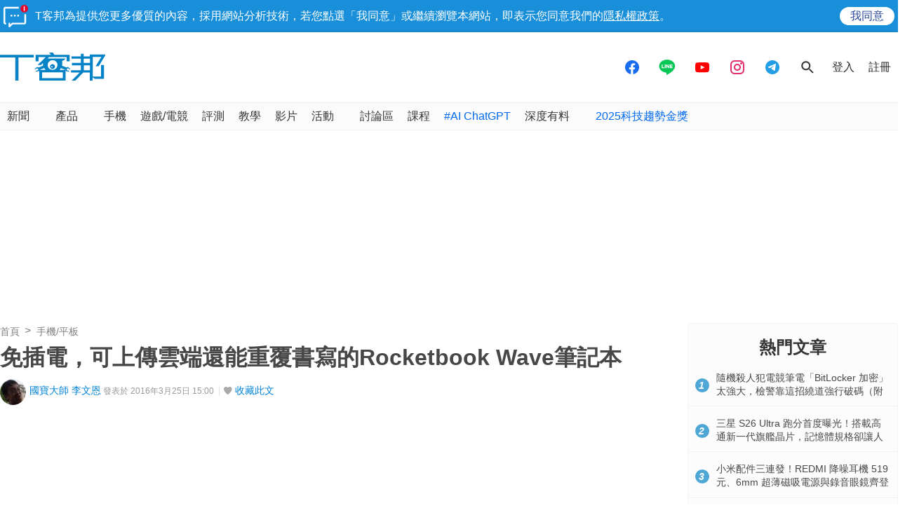

--- FILE ---
content_type: text/html; charset=utf-8
request_url: https://sync.aralego.com/idRequest?
body_size: 99
content:
{"uid":"6ad545bd-ea16-3ec1-b81f-73dd0cca56de"}

--- FILE ---
content_type: text/html; charset=utf-8
request_url: https://www.google.com/recaptcha/api2/aframe
body_size: 267
content:
<!DOCTYPE HTML><html><head><meta http-equiv="content-type" content="text/html; charset=UTF-8"></head><body><script nonce="F6fbGFoCjPnSCa6L58aUWw">/** Anti-fraud and anti-abuse applications only. See google.com/recaptcha */ try{var clients={'sodar':'https://pagead2.googlesyndication.com/pagead/sodar?'};window.addEventListener("message",function(a){try{if(a.source===window.parent){var b=JSON.parse(a.data);var c=clients[b['id']];if(c){var d=document.createElement('img');d.src=c+b['params']+'&rc='+(localStorage.getItem("rc::a")?sessionStorage.getItem("rc::b"):"");window.document.body.appendChild(d);sessionStorage.setItem("rc::e",parseInt(sessionStorage.getItem("rc::e")||0)+1);localStorage.setItem("rc::h",'1768983832675');}}}catch(b){}});window.parent.postMessage("_grecaptcha_ready", "*");}catch(b){}</script></body></html>

--- FILE ---
content_type: application/javascript; charset=utf-8
request_url: https://fundingchoicesmessages.google.com/f/AGSKWxUGdL1W_AO9jvZaRAK_kuuQR8lRSEd6PcHYLyMwcm-I3haoFc0W0D5hJCh0o9beK7eH8GruB9toA5PuM8CExh9pIi1RZBRtqNixC25Mo_2EhTkXE9yuWii1lR1m6jgqpEkLW1z_kL5dW0TG1itC0vzwR1MVUREF2ZJyBsF98KnRXOtXMydgR43SW-Sd/_.net/ad2//ad_frm./components/ads_/jamnboad./ads-05.
body_size: -1288
content:
window['287e9cac-6a38-42bb-bba2-336ba96bd039'] = true;